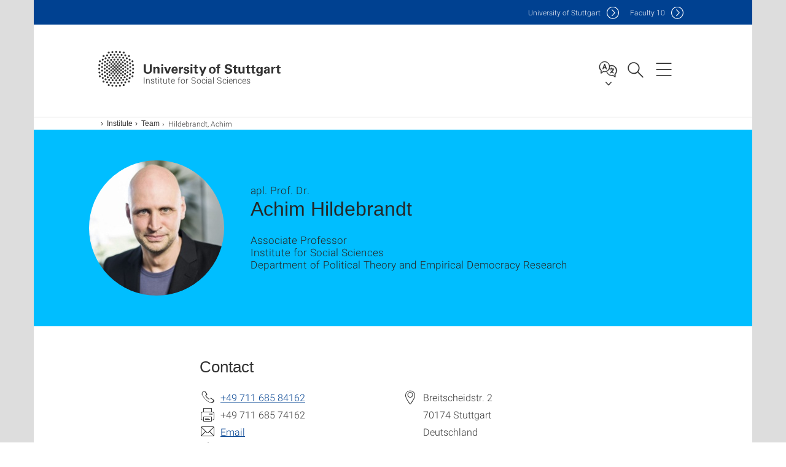

--- FILE ---
content_type: text/html;charset=UTF-8
request_url: https://www.sowi.uni-stuttgart.de/en/institute/team/Hildebrandt/
body_size: 40666
content:
<!DOCTYPE html>
<!--[if lt IE 7]>      <html lang="de" class="no-js lt-ie9 lt-ie8 lt-ie7"> <![endif]-->
<!--[if IE 7]>         <html lang="de" class="no-js lt-ie9 lt-ie8"> <![endif]-->
<!--[if IE 8]>         <html lang="de" class="no-js lt-ie9"> <![endif]-->
<!--[if gt IE 8]><!-->


<!--
===================== version="0.1.29" =====================
-->

<html lang="en" class="no-js"> <!--<![endif]-->

<head>

<!-- start metadata (_metadata.hbs) -->
	<meta charset="UTF-8">
	<meta http-equiv="X-UA-Compatible" content="IE=edge"/>
	<meta name="creator" content="TIK" />
	<meta name="Publisher" content="Universität Stuttgart - TIK" />
	<meta name="Copyright" content="Universität Stuttgart" />
	<meta name="Content-language" content="en" />
	<meta name="Page-type" content="Bildungseinrichtung" />
	<meta name="viewport" content="width=device-width, initial-scale=1.0, shrink-to-fit=no"/>
	<meta name="robots" content="index, follow" />
	<meta name="system" content="20.0.18" />
	<meta name="template" content="3.0" />
	<meta name="Description" content="Staff : apl. Prof. Dr. Achim Hildebrandt, Associate Professor, Department of Political Theory and Empirical Democracy Research, Institute for Social Sciences, Universität Stuttgart"/>	
	<meta name="og:title" content="apl. Prof. Dr. Achim Hildebrandt | Institute for Social Sciences  | University of Stuttgart" />
	<meta name="og:description" content="Staff : apl. Prof. Dr. Achim Hildebrandt, Associate Professor, Department of Political Theory and Empirical Democracy Research, Institute for Social Sciences, Universität Stuttgart "/>
	<meta name="og:image" content="https://www.sowi.uni-stuttgart.de/img/hildebrandt.jpg" />
	<title>apl. Prof. Dr. Achim Hildebrandt | Institute for Social Sciences  | University of Stuttgart</title><!-- Ende metadata -->


<!-- Styles-Einbindung (_styles.hbs) -->
	<link rel="apple-touch-icon" sizes="180x180" href="/system/modules/de.stuttgart.uni.v3.basics/resources/favicons/apple-touch-icon.png">
            <link rel="icon" type="image/png" sizes="32x32" href="/system/modules/de.stuttgart.uni.v3.basics/resources/favicons/favicon-32x32.png">
            <link rel="icon" type="image/png" sizes="16x16" href="/system/modules/de.stuttgart.uni.v3.basics/resources/favicons/favicon-16x16.png">
            <link rel="manifest" href="/system/modules/de.stuttgart.uni.v3.basics/resources/favicons/site.webmanifest">
            <link rel="mask-icon" href="/system/modules/de.stuttgart.uni.v3.basics/resources/favicons/safari-pinned-tab.svg" color="#ffffff">
            <meta name="msapplication-TileColor" content="#ffffff">
            <meta name="theme-color" content="#ffffff">
		
<link rel="stylesheet" href="/system/modules/de.stuttgart.uni.v3.basics/resources/css/styles.css" type="text/css" >
<link rel="stylesheet" href="/system/modules/de.stuttgart.uni.v3.basics/resources/css/tik.css" type="text/css" >
<link rel="stylesheet" href="/system/modules/de.stuttgart.uni.v3.basics/resources/css/jquery-ui/jquery-ui-1.11.4.min.css" type="text/css" >
<link rel="stylesheet" href="/system/modules/de.stuttgart.uni.v3.basics/resources/css/fancybox/jquery.fancybox357.min.css" type="text/css" >
<link rel="stylesheet" href="/system/modules/de.stuttgart.uni.v3.basics/resources/css/employee-list/employee-list.css" type="text/css" >
<link rel="stylesheet" href="/system/modules/de.academicpuma.opencms.viewustutt/resources/css/style.css" type="text/css" >
<link rel="stylesheet" href="/system/modules/de.stuttgart.uni.v3.basics/resources/css/footer/footer.css" type="text/css" ><!-- Ende Styles-Einbindung -->

	<!-- Scripts
	================================================== --> 
	
	
<script src="/system/modules/de.stuttgart.uni.v3.basics/resources/js/bootstrap.js"></script>
<script src="/system/modules/de.stuttgart.uni.v3.basics/resources/js/aperto-bootstrap-ie-workaround.js"></script>
<script src="/system/modules/de.stuttgart.uni.v3.basics/resources/js/tik.js"></script>
<script src="/system/modules/de.stuttgart.uni.v3.basics/resources/js/jquery-ui/jquery-ui-1.11.4.min.js"></script>
<script src="/system/modules/de.stuttgart.uni.filters/resources/js/filters.js"></script>
<script src="/system/modules/de.stuttgart.uni.v3.basics/resources/js/fancybox/jquery.fancybox357.min.js"></script>
<script src="/system/modules/de.stuttgart.uni.v3.basics/resources/js/tippy-popper/popper.min.js"></script>
<script src="/system/modules/de.stuttgart.uni.v3.basics/resources/js/tippy-popper/tippy.min.js"></script>
<script src="/system/modules/de.stuttgart.uni.v3.zsb/resources/videointerview/js/dash.all.min.js"></script>
<script src="/system/modules/de.academicpuma.opencms.viewustutt/resources/js/puma_main.js"></script><style>
		.page-wrap > #page-complete > .container-fluid > .row > div > .row > .col-xs-12,
		.page-wrap > #page-complete > .container-fluid > .row > div > .row > .col-sm-12,
		.page-wrap > #page-complete > .container-fluid > .row > div > .row > .col-md-12,
		.page-wrap > #page-complete > .container-fluid > .row > div > .row > .col-lg-12,
		.page-wrap > #page-complete > .container > .row > div > .row > .col-xs-12,
		.page-wrap > #page-complete > .container > .row > div > .row > .col-sm-12,
		.page-wrap > #page-complete > .container > .row > div > .row > .col-md-12,
		.page-wrap > #page-complete > .container > .row > div > .row > .col-lg-12 {
			padding: 0;
		}
	</style>
</head>

<body class=" is-detailpage  is-not-editmode  lang-en ">

<!--googleoff: snippet-->
	
	<!-- start skiplinks (_skiplinks.hbs)-->
	<div class="skip">
		<ul>
			<li><a href="#main">jump to content</a></li>
			<li><a href="#footer">jump to footer</a></li>
		</ul>
	</div>
	<!-- end skiplinks -->

	<!--googleon: snippet-->
	<div  id="header" ><div class="header" data-id="id-3d27a00f">
      <span data-anchor id="id-3d27a00f"></span>
              <!-- start header (_header.hbs) -->
              <header class="b-page-header is-subidentity" data-headercontroller="">
                <div class="container">
                  <div class="container-inner">
                    <div class="row">
                      <a class="b-logo" href="https://www.sowi.uni-stuttgart.de/en/">
                        <!--[if gt IE 8]><!-->
                          <img class="logo-rectangle" src="/system/modules/de.stuttgart.uni.v3.basics/resources/img/svg/logo-en.svg" alt="Logo: Universität Stuttgart - zur Startseite" />
                        <img class="logo-rectangle-inverted" src="/system/modules/de.stuttgart.uni.v3.basics/resources/img/svg/logo-inverted-en.svg" alt="Logo: Universität Stuttgart - zur Startseite" />
                        <!--<![endif]-->
                        <!--[if lt IE 9]>
                        <img class="logo-rectangle" src="/system/modules/de.stuttgart.uni.v3.basics/resources/img/png/logo-en.png" alt="Logo: Universität Stuttgart - zur Startseite" />
                        <img class="logo-rectangle-inverted" src="/system/modules/de.stuttgart.uni.v3.basics/resources/img/svg/logo-inverted-en.png" alt="Logo: Universität Stuttgart - zur Startseite" />
                        <![endif]-->

                        <span  class="subidentity fontsize-s">Institute for Social Sciences</span>
                        </a>
                      <div class="header-box">

                        <div class="mainidentity">
                              <div class="container-inner">
                                <a href="https://www.uni-stuttgart.de/en/">Uni<span class="hideonmobile">versity of Stuttgart </span></a>
                                <a href="https://www.f10.uni-stuttgart.de/">F<span class="hideonmobile">aculty </span>10</a></div>
                            </div>
                            <div class="language">
                          <div class="language-box">
                            <span id="language-menu-title" data-tippy-content="Language of this page" data-tippy-placement="left">Language of this page</span>

                            <ul id="language-menu-options" aria-labelledby="language-menu-title" role="menu">
                                <li><a id="localelink" href="https://www.sowi.uni-stuttgart.de/institut/team/Hildebrandt/" lang="de"><abbr data-tippy-content="Sprache wechseln: Deutsch" data-tippy-placement="left">de</abbr></a></li>
                                                <li class="current-language"><strong><abbr data-tippy-content="Current language: American English" data-tippy-placement="left">en</abbr></strong></li></ul>
                            </div>
                        </div>
                        <div id="search" class="search">
                          <button aria-controls="search-box" aria-expanded="false" data-href="#search-box" data-tippy-content="Search" data-tippy-placement="left"><span>Search</span>
                          </button>
                        </div>
                        <div class="nav-button">
								<button class="lines-button" aria-controls="main-nav" aria-expanded="false" data-href="#b-page-nav" data-tippy-content="Main navigation" data-tippy-placement="left">
									<span class="lines">Main navigation</span>
								</button>
							</div>
						<div class="login-main-desktop"></div>
                      </div>
                    </div>
                  </div>
                </div>
                <!-- Start Suche (_search.hbs) -->
                <div class="search-box js-visible" id="search-box" aria-hidden="true">
                  <h2>Search</h2>
                  <div class="container" role="tabpanel">
                    <div class="search-box-inner">
                      <form action="https://www.sowi.uni-stuttgart.de/en/search/">
                        <fieldset>
                          <div class="form-label col-sm-12">
                            <label for="global-search">Suche</label>
                            <input type="search" name="q" placeholder="Search for topics, people, ..." id="global-search" class="autosuggest" />
                          </div>
                          <div class="button">
                            <input aria-label="Start search" type="submit" value="search">
                          </div>
                        </fieldset>
                        <input type="hidden" name="lq" value="" />
                        <input type="hidden" name="reloaded" value=""/>                       
                        <input type="hidden" name="restriction" value="false"/>
                        </form>
                    </div>
                  </div>
                </div>
                <!-- Ende Suche -->
                <div class="login-main-mobile js-visible" aria-hidden="false"></div>
                <!-- Ende Login -->
              </header>
              <!-- Ende header -->

              <div class="b-page-nav is-subidentity" id="main-nav" aria-hidden="true">
                <div class="container">
                  <div class="container-inner">
                    <div class="fixed-wrapper">
                      <a class="backto" href="#">back</a>
                      <div class="location" aria-hidden="true">
                        <ul>
                          <li class="on"><span></span></li>
                            <li><span></span></li>
                          <li><span></span></li>
                          <li><span></span></li>
                          <li><span></span></li>
                        </ul>
                      </div>
                    </div>

                    <div class="scroll-wrapper">
                      <nav class="main-navigation" aria-label="Main navigation">
                        <div class="menu-group-box" >
                          <div class="menu-box" data-level="show-level-0">
                            <div class="viewbox" style="position:relative;">
                              <div class="wrapper" style="width: 100%; height: 100%;">
                                <ul class="menu level-0 " id="level-0-0">
	<li class="has-menu"><a href="#level-1-0">Institute</a></li>
	<li class="has-menu"><a href="#level-1-1">Departments</a></li>
	<li><a href="https://www.sowi.uni-stuttgart.de/en/search/">Search</a></li>
</ul>
	<ul class="menu level-1 " id="level-1-1" data-parent="#level-0-0" >
		<li class="overview"><a href="https://www.sowi.uni-stuttgart.de/en/departments/">Departments</a></li>
		<li class="has-menu"><a href="#level-2-2">Political Science and Political Sociology</a></li>
		<li class="has-menu"><a href="#level-2-3">Political Theory and Empirical Democracy Research</a></li>
		<li class="has-menu"><a href="#level-2-4">Sociology and Empirical Social Research</a></li>
		<li class="has-menu"><a href="#level-2-5">Chair of Sociology of Technology, Risk and Environment</a></li>
		<li><a href="https://www.sowi.uni-stuttgart.de/en/departments/oi/">Organizational Sociology and Innovation Studies</a></li>
		<li class="has-menu"><a href="#level-2-7">Computational Social Science</a></li>
	</ul>
		<ul class="menu level-2 " id="level-2-7" data-parent="#level-1-1" >
			<li class="overview"><a href="https://www.sowi.uni-stuttgart.de/en/departments/css/">Computational Social Science</a></li>
			<li><a href="https://www.sowi.uni-stuttgart.de/en/departments/css/team/">Team</a></li>
			<li><a href="https://www.sowi.uni-stuttgart.de/en/departments/css/profile/">Profile</a></li>
			<li><a href="https://www.sowi.uni-stuttgart.de/en/departments/css/research/">Research</a></li>
			<li><a href="https://www.sowi.uni-stuttgart.de/en/departments/css/contact/">Contact</a></li>
		</ul>
		<ul class="menu level-2 " id="level-2-2" data-parent="#level-1-1" >
			<li class="overview"><a href="https://www.sowi.uni-stuttgart.de/en/departments/ps/">Political Science and Political Sociology</a></li>
			<li><a href="https://www.sowi.uni-stuttgart.de/en/departments/ps/team/">Team</a></li>
			<li><a href="https://www.sowi.uni-stuttgart.de/en/departments/ps/profile/">Profile</a></li>
			<li class="has-menu"><a href="#level-3-2">Research</a></li>
			<li><a href="https://www.sowi.uni-stuttgart.de/en/departments/ps/contact/">Contact</a></li>
		</ul>
			<ul class="menu level-3 " id="level-3-2" data-parent="#level-2-2" >
				<li class="overview"><a href="https://www.sowi.uni-stuttgart.de/en/departments/ps/research/">Research</a></li>
				<li><a href="https://www.sowi.uni-stuttgart.de/en/departments/ps/research/pabim/">Populations, Access and Bias in Multi-Level-Lobbying (PABIM)</a></li>
				<li><a href="https://www.sowi.uni-stuttgart.de/en/departments/ps/research/unequalmand/">Political inequalities and electoral promises (UNEQUALMAND)</a></li>
				<li><a href="https://www.sowi.uni-stuttgart.de/en/departments/ps/research/groupta/">Group targeting and electoral promises (GROUPTA)</a></li>
				<li><a href="https://www.sowi.uni-stuttgart.de/en/departments/ps/research/LiM/">Lobbying Across Multiple Levels (LiM)</a></li>
			</ul>
		<ul class="menu level-2 " id="level-2-3" data-parent="#level-1-1" >
			<li class="overview"><a href="https://www.sowi.uni-stuttgart.de/en/departments/pt/">Political Theory and Empirical Democracy Research</a></li>
			<li><a href="https://www.sowi.uni-stuttgart.de/en/departments/pt/team/">Team</a></li>
			<li><a href="https://www.sowi.uni-stuttgart.de/en/departments/pt/profile/">Profile</a></li>
			<li class="has-menu"><a href="#level-3-6">Research</a></li>
			<li><a href="https://www.sowi.uni-stuttgart.de/en/departments/pt/contact/">Contact</a></li>
		</ul>
			<ul class="menu level-3 " id="level-3-6" data-parent="#level-2-3" >
				<li class="overview"><a href="https://www.sowi.uni-stuttgart.de/en/departments/pt/research/">Research</a></li>
				<li class="has-menu"><a href="#level-4-4">DDME</a></li>
				<li><a href="https://www.sowi.uni-stuttgart.de/en/departments/pt/research/attfed/">ATTFED</a></li>
				<li><a href="https://www.sowi.uni-stuttgart.de/en/departments/pt/research/eucommeet/">EuComMeet</a></li>
			</ul>
				<ul class="menu level-4 " id="level-4-4" data-parent="#level-3-6" >
					<li class="overview"><a href="https://www.sowi.uni-stuttgart.de/en/departments/pt/research/ddme/">DDME</a></li>
					<li class="has-menu"><a href="#level-5-0">Research clusters</a></li>
					<li><a href="https://www.sowi.uni-stuttgart.de/en/departments/pt/research/ddme/the-team/">The Team</a></li>
				</ul>
					<ul class="menu level-5 " id="level-5-0" data-parent="#level-4-4" >
						<li class="overview"><a href="https://www.sowi.uni-stuttgart.de/en/departments/pt/research/ddme/research-clusters/">Research clusters</a></li>
						<li><a href="https://www.sowi.uni-stuttgart.de/en/departments/pt/research/ddme/research-clusters/democratic-imaginations/">Democratic imaginations</a></li>
						<li><a href="https://www.sowi.uni-stuttgart.de/en/departments/pt/research/ddme/research-clusters/democratic-preferences/">Democratic preferences</a></li>
						<li><a href="https://www.sowi.uni-stuttgart.de/en/departments/pt/research/ddme/research-clusters/deliberative-co-creation/">Deliberative co-creation</a></li>
						<li><a href="https://www.sowi.uni-stuttgart.de/en/departments/pt/research/ddme/research-clusters/cosmopolitanism/">Cosmopolitanism</a></li>
						<li><a href="https://www.sowi.uni-stuttgart.de/en/departments/pt/research/ddme/research-clusters/youth-study/">Youth Study</a></li>
					</ul>
		<ul class="menu level-2 " id="level-2-4" data-parent="#level-1-1" >
			<li class="overview"><a href="https://www.sowi.uni-stuttgart.de/en/departments/ses/">Sociology and Empirical Social Research</a></li>
			<li><a href="https://www.sowi.uni-stuttgart.de/en/departments/ses/team/">Team</a></li>
			<li><a href="https://www.sowi.uni-stuttgart.de/en/departments/ses/profile/">Profile</a></li>
			<li><a href="https://www.sowi.uni-stuttgart.de/en/departments/ses/research/">Research</a></li>
			<li><a href="https://www.sowi.uni-stuttgart.de/en/departments/ses/contact/">Contact</a></li>
		</ul>
		<ul class="menu level-2 " id="level-2-5" data-parent="#level-1-1" >
			<li class="overview"><a href="https://www.sowi.uni-stuttgart.de/en/departments/tu/">Chair of Sociology of Technology, Risk and Environment</a></li>
			<li><a href="https://www.sowi.uni-stuttgart.de/en/departments/tu/team/">Team</a></li>
			<li><a href="https://www.sowi.uni-stuttgart.de/en/departments/tu/profile/">Profile</a></li>
			<li><a href="https://www.sowi.uni-stuttgart.de/en/departments/tu/research/">Research</a></li>
			<li><a href="https://www.sowi.uni-stuttgart.de/en/departments/tu/contact/">Contact</a></li>
		</ul>
	<ul class="menu level-1 active-list" id="level-1-0" data-parent="#level-0-0"  style="display: block;" aria-expanded="true">
		<li class="overview"><a href="https://www.sowi.uni-stuttgart.de/en/institute/">Institute</a></li>
		<li><a href="https://www.sowi.uni-stuttgart.de/en/institute/team/" class="active">Team</a></li>
		<li><a href="https://www.sowi.uni-stuttgart.de/en/institute/contact/">Contact</a></li>
	</ul>
<!-- Navigation: 7.85 µs --></div>

                            </div>
                          </div>
                        </div>
                      </nav>
                      <a href="#closeNavigation" class="close-nav">close navigation</a>
                      </div>

                  </div><!-- container-inner -->
                </div><!--  container -->
              </div></div>
    <script type="module">
      
      import Login from '/system/modules/de.stuttgart.uni.v3.basics/resources/js/login.mjs'
      new Login("en", "", "", "", "", "", "", "", "", true).init()
    </script>
  </div><div id="wrapper" class="is-subidentity">
		<div id="content">
			<main id="main" class="r-main">
				<div class="main__wrapper" data-js-id="container">
                    <noscript>
                        <div class="alert alert-danger">For full functionality of this site it is necessary to enable JavaScript. Here are the <a href="https://enablejavascript.co/" target="_blank">instructions how to enable JavaScript in your web browser</a>.</div></noscript>
					<!-- Start Segment -->
					<div class="segment is-border-top">
							<div class="container">
								<div class="container-inner">
									<div class="row">
										<div class="col-md-12">
											<!-- Start Breadcrumb (_breadcrumb.hbs) -->
											<nav class="b-breadscroller--default" data-css="b-breadscroller" data-js-module="breadscroller" aria-label="breadcrumb">
													<!--googleoff: snippet-->
													<h2 class="breadscroller__headline">Position within the page tree</h2>
													<div class="breadscroller__controls" data-js-atom="breadscroller-controls">
														<button class="breadscroller__controls-btn is-back" data-js-atom="breadscroller-controls-back">
															<span>Move path to the left</span>
														</button>
														<button class="breadscroller__controls-btn is-forward" data-js-atom="breadscroller-controls-forward">
															<span>Move path to the right</span>
														</button>
													</div>
													<!--googleon: snippet-->
													<div class="breadscroller__content" data-js-atom="breadscroller-container">
														<ol class="breadscroller__list" data-js-atom="breadscroller-list">

															<li class="breadscroller__list-item">
																				<a href="https://www.sowi.uni-stuttgart.de/en/" class="breadscroller__list-element">English version</a>
																			</li>
																		<li class="breadscroller__list-item">
																				<a href="https://www.sowi.uni-stuttgart.de/en/institute/" class="breadscroller__list-element">Institute</a>
																			</li>
																		<li class="breadscroller__list-item">
																							<a href="https://www.sowi.uni-stuttgart.de/en/institute/team/" class="breadscroller__list-element">Team</a>
																						</li>
																						<li class="breadscroller__list-item">
																							<span class="breadscroller__list-element is-active" data-tippy-content="Hildebrandt, Achim">Hildebrandt, Achim</span>
																						</li>
																					</ol>
													</div>
												</nav>	
												<!-- Ende Breadcrumb -->
											<!-- Breadcrumb: 528 µs --></div>
									</div>
								</div><!--  container-inner -->
							</div><!-- container -->
						</div>
					<!-- End Segment -->

					<div  id="introDetailonly" ><div class="employee pgelement">
			<div class="is-bg-blue is-margin-bottom  ">
										<div class="container">
											<div class="container-inner">
												<div class="row">
													<span data-anchor id="id-f65423d8"></span>
													<!-- Start Intro-Teaser Default -->
													<div class="c-intro-teaser--default" data-css="c-intro-teaser">
														<div class="intro-teaser__wrapper">
															<figure class="c-figure--intro-teaser" data-css="c-figure">
																	<div class="figure__wrapper">
																		<picture class="c-picture" data-css="c-picture">
	<img src="https://www.sowi.uni-stuttgart.de/img/hildebrandt.jpg?__scale=w:220,h:220,cx:0,cy:10,cw:230,ch:230" style=""  alt="This image shows Achim Hildebrandt"/>
</picture>
</div>
																</figure>
															<div class="intro-teaser__content col-md-9 col-sm-8 col-xs-12">
																<div class="reverse-order">
																<h1 class="intro-teaser__headline">
																		Achim Hildebrandt</h1>
																<p class="intro-teaser__kicker">
																			apl. Prof. Dr.</p>
																	</div>
																<p>
																		Associate Professor<br />Institute for Social Sciences<br />Department of Political Theory and Empirical Democracy Research<br /></p>
																</div>
														</div>
													</div>
												</div>
											</div>
										</div>
									</div>
								
									<div class="segment">
	<div class="container">
		<div class="container-inner">
			<div class="row">
				<div class="col-md-8 col-md-offset-2">
<h2>Contact</h2>
											<div class="row">
												<div class="col-md-6">
													<p>
															<span class="xs-icon telefon" data-tippy-content="Phone" aria-label="Phone"></span>
																<span id="ed_phone"><a href="tel:+4971168584162">+49 711 685 84162</a><br /></span>
															<span class="xs-icon fax" data-tippy-content="Fax" aria-label="Fax"></span>
																<span id="ed_fax">+49 711 685 74162<br /></span>
															<span class="xs-icon email" aria-hidden="true"></span>
																<a id="ed_email" class="email" href="H5DGOJ:57CDH.CDG896M5I8O@NJRD.PID-NOPOOB5MO.89" data-obfuscated="true">Email</a><br />
															<span class="xs-icon googlescholar" aria-hidden="true"></span>
																	<a id="ed_website" href="https://scholar.google.de/citations?user=9w6Nx40AAAAJ&hl=de">Google Scholar</a><br />
															<span class="xs-icon researchgate" aria-hidden="true"></span>
																	<a id="ed_website" href="https://www.researchgate.net/profile/Achim-Hildebrandt">ResearchGate</a><br />
															</p>
													</div>
												<div class="col-md-6">
													<p>
															<span class="xs-icon location" data-tippy-content="Address" aria-label="Address"></span>
																<span id="ed_street">Breitscheidstr. 2</span><br /><span class="xs-icon empty"></span> <span id="ed_zip">70174</span> <span id="ed_city">Stuttgart</span><br />
																<span class="xs-icon empty"></span> <span id="ed_country">Deutschland</span><br /><span class="xs-icon empty"></span> <span id="ed_room">Room: 4.80</span></p>
													</div>
											</div>
											
											<div class="row">
												<div class="col-md-12">
													<h2>Office Hours</h2>
														<p id="ed_consultation" data-tippy-content="Office Hours"><p>on appointment by E-Mail</p></p>
													</div>
											</div>
											
											<div id="accordion" class="panel-group " role="tablist" aria-multiselectable="true">
<div class="panel panel-default ">
	<div class="panel-heading" role="tab">
		<h3 class="panel-title">
			<a role="button" data-toggle="collapse" data-parent="#accordion" href="#accordion-0-child" aria-expanded="true" class="collapsed">
				Publications</a>
			<span data-anchor id="accordion-0"></span>
		</h3>
	</div>
	<div id="accordion-0-child" class="panel-collapse collapse " role="tabpanel">
		<div class="panel-body"><p><a title="List of Publications (Achim Hildebrandt)" href="https://www.sowi.uni-stuttgart.de/abteilungen/pt/team/Publications.Hildebrandt.pdf" aria-label="PDF" target="_blank" rel="noopener">List of Publications</a></p></div>
	</div>
</div>

<div class="panel panel-default ">
	<div class="panel-heading" role="tab">
		<h3 class="panel-title">
			<a role="button" data-toggle="collapse" data-parent="#accordion" href="#accordion-1-child" aria-expanded="true" class="collapsed">
				Teaching</a>
			<span data-anchor id="accordion-1"></span>
		</h3>
	</div>
	<div id="accordion-1-child" class="panel-collapse collapse " role="tabpanel">
		<div class="panel-body"><p><strong>Winter term 2025/26</strong></p>
<div class="moz-cite-prefix">Seminar: Populism and the Erosion of Democracy<br />Seminar: Quantitative Forschungspraxis I und II: Moralpolitik und moralpolitische Einstellungen im Vergleich<br />Seminar: SozialwissenschaftlerInnen in der Praxis<br />Kolloquium für BA- und MA-Arbeiten</div>
<p><br /><a title="Earlier courses (A. Hildebrandt)" href="https://www.sowi.uni-stuttgart.de/abteilungen/pt/team/Courses.Hildebrandt.pdf" aria-label="PDF" target="_blank" rel="noopener">Earlier courses</a></p></div>
	</div>
</div>

<div class="panel panel-default ">
	<div class="panel-heading" role="tab">
		<h3 class="panel-title">
			<a role="button" data-toggle="collapse" data-parent="#accordion" href="#accordion-2-child" aria-expanded="true" class="collapsed">
				Vita</a>
			<span data-anchor id="accordion-2"></span>
		</h3>
	</div>
	<div id="accordion-2-child" class="panel-collapse collapse " role="tabpanel">
		<div class="panel-body"><p>2017 <br />Habilitation, Political Science, University of Stuttgart</p>
<p>2009 <br />Ph.D., Political Science, University of Stuttgart</p>
<p>since 2010 <br />Senior Lecturer (akademischer Oberrat)</p>
<p>2005-2010 <br />Lecturer (akademischer Rat)</p>
<p>2001-2005 <br />Research Assistant at the Institute for Social Sciences, University of Stuttgart</p>
<p>Study of Political Science, Literary Studies and History at the University of Tübingen, the University of Bonn and the Free University of Berlin</p></div>
	</div>
</div>

<div class="panel panel-default ">
	<div class="panel-heading" role="tab">
		<h3 class="panel-title">
			<a role="button" data-toggle="collapse" data-parent="#accordion" href="#accordion-3-child" aria-expanded="true" class="collapsed">
				Research Project</a>
			<span data-anchor id="accordion-3"></span>
		</h3>
	</div>
	<div id="accordion-3-child" class="panel-collapse collapse " role="tabpanel">
		<div class="panel-body"><p>“<a title="ATTFED" href="https://www.sowi.uni-stuttgart.de/en/departments/pt/research/attfed/">Attitudes towards Federalism in Germany and Switzerland</a>. Advancing Research on the Configuration, Determination, and Transformation of Subnational Identities and Preferences (ATTFED)” (DFG-SNF)</p></div>
	</div>
</div>

</div>
				</div>
			</div>
		</div>
	</div>
</div></div>
	   
	</div><div  id="page-complete" ><div>
		</div>	
<div>
		<div class="segment  ">
   <div class="container ">
       <div class="container-inner">
          <div class="row ">
  <div class="col-md-8 oc-container-column col-md-offset-2" ></div>         </div>
      </div>
   </div>
</div></div>	
</div><div  id="contactDetailonly" ></div></div>
			</main><!-- end main -->
		</div><!-- end content -->
	</div><!-- end wrapper -->
			
		
	<!-- Start Footer (_footer.hbs) -->
	<footer class="r-page-footer">

		<div  id="footer" ><div class="footer-wrapper" data-id="id-3d09b7c3">
                    <div class="local-contact-footer">
                                <div class="container">
                                    <div class="container-inner">
                                        <div class="row">
                                            <section class="b-social-media">
                                                <div class="col-md-3">
                                                    <h3 class="linklist__title">Here you can reach us</h3>
                                                </div>
                                                <div class="col-md-9">
                                                    <div class="c-linklist--footer-socials" data-css="c-linklist">
                                                        <ul class="linklist__list">
                                                            <li class="linklist__entry"><a href="https://www.sowi.uni-stuttgart.de/en/institute/contact/"><span class="xs-icon-white contact"></span>Contact</a></li>
                                                        </ul>
                                                    </div>
                                                </div>
                                            </section>
                                        </div>
                                    </div>
                                </div>
                            </div>
                        <div class="global-rich-footer">
                        <span data-anchor id="id-3d09b7c3"></span>
                        <div class="container">
                            <div class="container-inner">
                                <div class="row" style="margin-bottom:20px;">
                                    <div class="col-md-3">
                                        <a href="https://www.uni-stuttgart.de/en/">
                                                <img class="logo-rectangle-inverted-footer" src="/system/modules/de.stuttgart.uni.v3.basics/resources/img/svg/logo-inverted-en.svg" alt="Logo: Universität Stuttgart - zur Startseite" />
                                            </a>
                                        </div>
                                    <div class="col-md-9">
                                        <div class="col-md-12 c-linklist--footer-socials" data-css="c-linklist">
                                            <ul class="linklist__list">
                                                    <li class="linklist__entry"><a href="https://www.facebook.com/Universitaet.Stuttgart"                     class="linklist__link is-facebook"  target="_blank">Icon: Facebook</a><br>Facebook</li>
                                                    <li class="linklist__entry"><a href="https://www.instagram.com/unistuttgart/"                             class="linklist__link is-instagram" target="_blank">Icon: Instagram</a><br>Instagram</li>
                                                        <li class="linklist__entry"><a href="https://bsky.app/profile/unistuttgart.bsky.social"                   class="linklist__link is-bluesky"   target="_blank">Icon: Bluesky</a><br>Bluesky</li>
                                                    <li class="linklist__entry"><a href="https://bawü.social/@Uni_Stuttgart"                                  class="linklist__link is-mastodon"  target="_blank">Icon: Mastodon</a><br>Mastodon</li>
                                                    <li class="linklist__entry"><a href="https://www.youtube.com/user/UniStuttgartTV"                         class="linklist__link is-youtube"   target="_blank">Icon: YouTube</a><br>YouTube</li>
                                                    <li class="linklist__entry"><a href="https://www.linkedin.com/school/universit%C3%A4t-stuttgart/"         class="linklist__link is-linkedin"  target="_blank">Icon: LinkedIn</a><br>LinkedIn</li>
                                                    <li class="linklist__entry"><a href="https://www.usus.uni-stuttgart.de/en/" class="linklist__link is-usus"                     >Icon: USUS-Blog</a><br>USUS-Blog</li>
                                                    </ul>
                                            </div>
                                    </div>
                                </div>
                                <div class="row">
                                    <section class="col-md-3 col-sm-6 b-service-links">
                                            <div class="c-linklist--footer-service-links" data-css="c-linklist">
                                                <div class="linklist pgelement" style="margin-bottom: 30px;" data-id="id-25c4a5f0">
			<span data-anchor id="id-25c4a5f0"></span>
			
			<h3 class="linklist__title">Audience</h3>
									<ul class="linklist__list">
											<li class="linklist__entry">
														<a href="https://www.student.uni-stuttgart.de/en/" class="linklist__link">Students</a>
															</li>
												<li class="linklist__entry">
														<a href="https://www.beschaeftigte.uni-stuttgart.de/" class="linklist__link">Employees</a>
															</li>
												<li class="linklist__entry">
														<a href="https://www.uni-stuttgart.de/en/alumni-supporters/" class="linklist__link">Alumni and supporters</a>
															</li>
												<li class="linklist__entry">
														<a href="#" class="linklist__link">Industry</a>
															</li>
												</ul></div>
	</div>
                                        </section>
                                    <section class="col-md-3 col-sm-6 b-service-links">
                                            <div class="c-linklist--footer-service-links" data-css="c-linklist">
                                                <div class="linklist pgelement" style="margin-bottom: 30px;" data-id="id-25fdb752">
			<span data-anchor id="id-25fdb752"></span>
			
			<h3 class="linklist__title">Formalities</h3>
									<ul class="linklist__list">
											<li class="linklist__entry">
														<a href="https://www.uni-stuttgart.de/en/legal-notice/" class="linklist__link">Legal notice</a>
															</li>
												<li class="linklist__entry">
														<a href="https://www.uni-stuttgart.de/en/privacy-notice/" class="linklist__link">Privacy notice</a>
															</li>
												<li class="linklist__entry">
														<a href="https://www.uni-stuttgart.de/en/statement-accessibility/" class="linklist__link">Accessibility</a>
															</li>
												<li class="linklist__entry">
														<a href="https://www.uni-stuttgart.de/en/university/profile/certificates/" class="linklist__link">Certificates</a>
															</li>
												<li class="linklist__entry">
														<a href="https://www.uni-stuttgart.de/en/general-terms-and-conditions/" class="linklist__link">AGB</a>
															</li>
												</ul></div>
	</div>
                                        </section>
                                    <section class="col-md-3 col-sm-6 b-service-links">
                                            <div class="c-linklist--footer-service-links" data-css="c-linklist">
                                                <div class="linklist pgelement" style="margin-bottom: 30px;" data-id="id-263b5c94">
			<span data-anchor id="id-263b5c94"></span>
			
			<h3 class="linklist__title">Services</h3>
									<ul class="linklist__list">
											<li class="linklist__entry">
														<a href="https://www.uni-stuttgart.de/en/university/contact/" class="linklist__link">Contact</a>
															</li>
												<li class="linklist__entry">
														<a href="https://www.uni-stuttgart.de/en/press/" class="linklist__link">Press</a>
															</li>
												<li class="linklist__entry">
														<a href="https://www.stellenwerk.de/stuttgart/" class="linklist__link">Jobs</a>
															</li>
												<li class="linklist__entry">
														<a href="https://careers.uni-stuttgart.de/?locale=en_US" class="linklist__link">Apply for a Doctorate or Postdoc</a>
															</li>
												<li class="linklist__entry">
														<a href="https://unishop-stuttgart.de/en/" class="linklist__link">Uni-Shop</a>
															</li>
												</ul></div>
	</div>
                                        </section>
                                    <section class="col-md-3 col-sm-6 b-service-links">
                                            <div class="c-linklist--footer-service-links" data-css="c-linklist">
                                                <div class="linklist pgelement" style="margin-bottom: 30px;" data-id="id-267bc0f6">
			<span data-anchor id="id-267bc0f6"></span>
			
			<h3 class="linklist__title">Organization</h3>
									<ul class="linklist__list">
											<li class="linklist__entry">
														<a href="https://www.uni-stuttgart.de/en/university/faculties-institutes/" class="linklist__link">Faculties and Institutes</a>
															</li>
												<li class="linklist__entry">
														<a href="https://www.uni-stuttgart.de/en/university/facilities/" class="linklist__link">Facilities</a>
															</li>
												<li class="linklist__entry">
														<a href="https://www.uni-stuttgart.de/en/university/organization/administration/" class="linklist__link">Central Administration</a>
															</li>
												</ul></div>
	</div>
                                        </section>
                                    </div>
                            </div>
                        </div>
                    </div>
                </div>
            </div></footer>
	<!-- Ende footer-->	

	<div class="b-scroll-to-top" data-css="b-scroll-to-top" data-js-module="scroll-to-top">
		<a href="#wrapper" class="scroll-to-top__link" data-js-atom="to-top-link">To the top of the page</a>
	</div>
	
	<!-- Piwik Beginn -->
			<script>
			  var _paq = _paq || [];
			  _paq.push(['disableCookies']);
			  _paq.push(['trackPageView']);
			  _paq.push(['enableLinkTracking']);
			  _paq.push(['MediaAnalytics::enableDebugMode']);
			  (function() {
				var u="https://www.uni-stuttgart.de/piwik/";
				_paq.push(['setTrackerUrl', u+'piwik.php']);
				_paq.push(['setSiteId', 330]);
				var d=document, g=d.createElement('script'), s=d.getElementsByTagName('script')[0];
				g.type='text/javascript'; g.async=true; g.defer=true; g.src=u+'piwik.js'; s.parentNode.insertBefore(g,s);
			  })();
			</script>
			<noscript><p><img src="https://www.uni-stuttgart.de/piwik/piwik.php?idsite=330" style="border:0;" alt="" /></p></noscript>
			<!-- End Piwik Code -->
		</body>
</html>
<!-- Complete time for this page: 232 ms -->